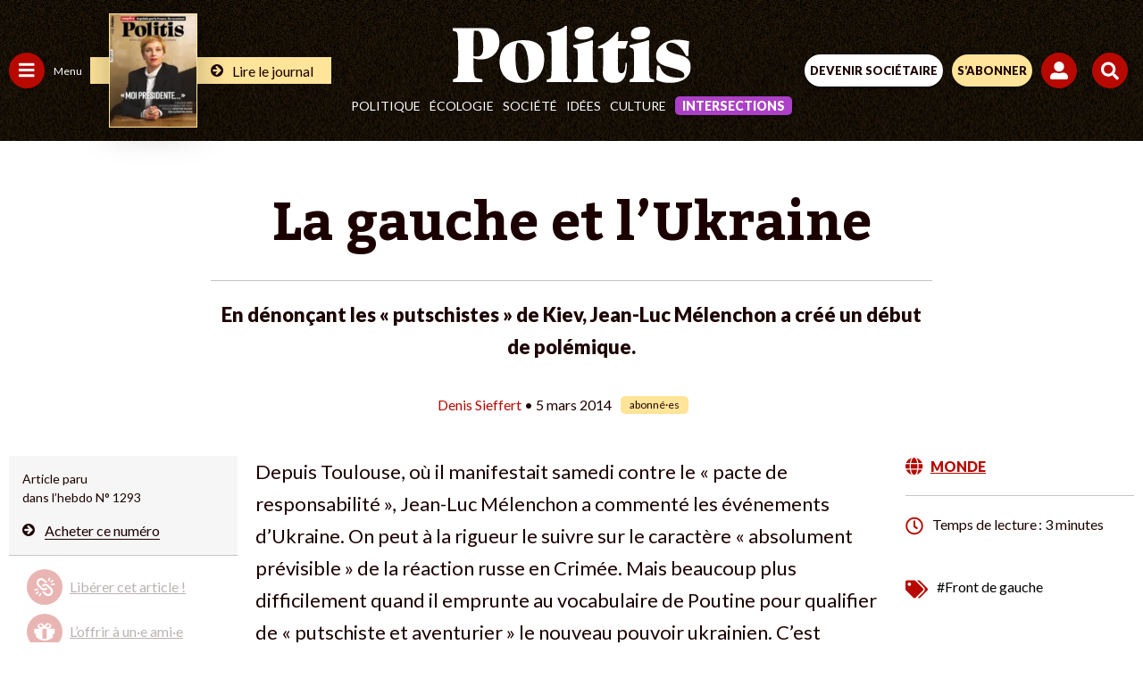

--- FILE ---
content_type: text/html; charset=UTF-8
request_url: https://www.politis.fr/wp-admin/admin-ajax.php
body_size: -118
content:
{"post_id":21837,"counted":false,"storage":[],"type":"post"}

--- FILE ---
content_type: text/html; charset=utf-8
request_url: https://www.google.com/recaptcha/api2/anchor?ar=1&k=6Lc29UojAAAAAKf_vWv63DWdQ_eEsA1ZkZ_Jn-oo&co=aHR0cHM6Ly93d3cucG9saXRpcy5mcjo0NDM.&hl=en&v=N67nZn4AqZkNcbeMu4prBgzg&size=invisible&anchor-ms=20000&execute-ms=30000&cb=fs13ox70wwox
body_size: 48769
content:
<!DOCTYPE HTML><html dir="ltr" lang="en"><head><meta http-equiv="Content-Type" content="text/html; charset=UTF-8">
<meta http-equiv="X-UA-Compatible" content="IE=edge">
<title>reCAPTCHA</title>
<style type="text/css">
/* cyrillic-ext */
@font-face {
  font-family: 'Roboto';
  font-style: normal;
  font-weight: 400;
  font-stretch: 100%;
  src: url(//fonts.gstatic.com/s/roboto/v48/KFO7CnqEu92Fr1ME7kSn66aGLdTylUAMa3GUBHMdazTgWw.woff2) format('woff2');
  unicode-range: U+0460-052F, U+1C80-1C8A, U+20B4, U+2DE0-2DFF, U+A640-A69F, U+FE2E-FE2F;
}
/* cyrillic */
@font-face {
  font-family: 'Roboto';
  font-style: normal;
  font-weight: 400;
  font-stretch: 100%;
  src: url(//fonts.gstatic.com/s/roboto/v48/KFO7CnqEu92Fr1ME7kSn66aGLdTylUAMa3iUBHMdazTgWw.woff2) format('woff2');
  unicode-range: U+0301, U+0400-045F, U+0490-0491, U+04B0-04B1, U+2116;
}
/* greek-ext */
@font-face {
  font-family: 'Roboto';
  font-style: normal;
  font-weight: 400;
  font-stretch: 100%;
  src: url(//fonts.gstatic.com/s/roboto/v48/KFO7CnqEu92Fr1ME7kSn66aGLdTylUAMa3CUBHMdazTgWw.woff2) format('woff2');
  unicode-range: U+1F00-1FFF;
}
/* greek */
@font-face {
  font-family: 'Roboto';
  font-style: normal;
  font-weight: 400;
  font-stretch: 100%;
  src: url(//fonts.gstatic.com/s/roboto/v48/KFO7CnqEu92Fr1ME7kSn66aGLdTylUAMa3-UBHMdazTgWw.woff2) format('woff2');
  unicode-range: U+0370-0377, U+037A-037F, U+0384-038A, U+038C, U+038E-03A1, U+03A3-03FF;
}
/* math */
@font-face {
  font-family: 'Roboto';
  font-style: normal;
  font-weight: 400;
  font-stretch: 100%;
  src: url(//fonts.gstatic.com/s/roboto/v48/KFO7CnqEu92Fr1ME7kSn66aGLdTylUAMawCUBHMdazTgWw.woff2) format('woff2');
  unicode-range: U+0302-0303, U+0305, U+0307-0308, U+0310, U+0312, U+0315, U+031A, U+0326-0327, U+032C, U+032F-0330, U+0332-0333, U+0338, U+033A, U+0346, U+034D, U+0391-03A1, U+03A3-03A9, U+03B1-03C9, U+03D1, U+03D5-03D6, U+03F0-03F1, U+03F4-03F5, U+2016-2017, U+2034-2038, U+203C, U+2040, U+2043, U+2047, U+2050, U+2057, U+205F, U+2070-2071, U+2074-208E, U+2090-209C, U+20D0-20DC, U+20E1, U+20E5-20EF, U+2100-2112, U+2114-2115, U+2117-2121, U+2123-214F, U+2190, U+2192, U+2194-21AE, U+21B0-21E5, U+21F1-21F2, U+21F4-2211, U+2213-2214, U+2216-22FF, U+2308-230B, U+2310, U+2319, U+231C-2321, U+2336-237A, U+237C, U+2395, U+239B-23B7, U+23D0, U+23DC-23E1, U+2474-2475, U+25AF, U+25B3, U+25B7, U+25BD, U+25C1, U+25CA, U+25CC, U+25FB, U+266D-266F, U+27C0-27FF, U+2900-2AFF, U+2B0E-2B11, U+2B30-2B4C, U+2BFE, U+3030, U+FF5B, U+FF5D, U+1D400-1D7FF, U+1EE00-1EEFF;
}
/* symbols */
@font-face {
  font-family: 'Roboto';
  font-style: normal;
  font-weight: 400;
  font-stretch: 100%;
  src: url(//fonts.gstatic.com/s/roboto/v48/KFO7CnqEu92Fr1ME7kSn66aGLdTylUAMaxKUBHMdazTgWw.woff2) format('woff2');
  unicode-range: U+0001-000C, U+000E-001F, U+007F-009F, U+20DD-20E0, U+20E2-20E4, U+2150-218F, U+2190, U+2192, U+2194-2199, U+21AF, U+21E6-21F0, U+21F3, U+2218-2219, U+2299, U+22C4-22C6, U+2300-243F, U+2440-244A, U+2460-24FF, U+25A0-27BF, U+2800-28FF, U+2921-2922, U+2981, U+29BF, U+29EB, U+2B00-2BFF, U+4DC0-4DFF, U+FFF9-FFFB, U+10140-1018E, U+10190-1019C, U+101A0, U+101D0-101FD, U+102E0-102FB, U+10E60-10E7E, U+1D2C0-1D2D3, U+1D2E0-1D37F, U+1F000-1F0FF, U+1F100-1F1AD, U+1F1E6-1F1FF, U+1F30D-1F30F, U+1F315, U+1F31C, U+1F31E, U+1F320-1F32C, U+1F336, U+1F378, U+1F37D, U+1F382, U+1F393-1F39F, U+1F3A7-1F3A8, U+1F3AC-1F3AF, U+1F3C2, U+1F3C4-1F3C6, U+1F3CA-1F3CE, U+1F3D4-1F3E0, U+1F3ED, U+1F3F1-1F3F3, U+1F3F5-1F3F7, U+1F408, U+1F415, U+1F41F, U+1F426, U+1F43F, U+1F441-1F442, U+1F444, U+1F446-1F449, U+1F44C-1F44E, U+1F453, U+1F46A, U+1F47D, U+1F4A3, U+1F4B0, U+1F4B3, U+1F4B9, U+1F4BB, U+1F4BF, U+1F4C8-1F4CB, U+1F4D6, U+1F4DA, U+1F4DF, U+1F4E3-1F4E6, U+1F4EA-1F4ED, U+1F4F7, U+1F4F9-1F4FB, U+1F4FD-1F4FE, U+1F503, U+1F507-1F50B, U+1F50D, U+1F512-1F513, U+1F53E-1F54A, U+1F54F-1F5FA, U+1F610, U+1F650-1F67F, U+1F687, U+1F68D, U+1F691, U+1F694, U+1F698, U+1F6AD, U+1F6B2, U+1F6B9-1F6BA, U+1F6BC, U+1F6C6-1F6CF, U+1F6D3-1F6D7, U+1F6E0-1F6EA, U+1F6F0-1F6F3, U+1F6F7-1F6FC, U+1F700-1F7FF, U+1F800-1F80B, U+1F810-1F847, U+1F850-1F859, U+1F860-1F887, U+1F890-1F8AD, U+1F8B0-1F8BB, U+1F8C0-1F8C1, U+1F900-1F90B, U+1F93B, U+1F946, U+1F984, U+1F996, U+1F9E9, U+1FA00-1FA6F, U+1FA70-1FA7C, U+1FA80-1FA89, U+1FA8F-1FAC6, U+1FACE-1FADC, U+1FADF-1FAE9, U+1FAF0-1FAF8, U+1FB00-1FBFF;
}
/* vietnamese */
@font-face {
  font-family: 'Roboto';
  font-style: normal;
  font-weight: 400;
  font-stretch: 100%;
  src: url(//fonts.gstatic.com/s/roboto/v48/KFO7CnqEu92Fr1ME7kSn66aGLdTylUAMa3OUBHMdazTgWw.woff2) format('woff2');
  unicode-range: U+0102-0103, U+0110-0111, U+0128-0129, U+0168-0169, U+01A0-01A1, U+01AF-01B0, U+0300-0301, U+0303-0304, U+0308-0309, U+0323, U+0329, U+1EA0-1EF9, U+20AB;
}
/* latin-ext */
@font-face {
  font-family: 'Roboto';
  font-style: normal;
  font-weight: 400;
  font-stretch: 100%;
  src: url(//fonts.gstatic.com/s/roboto/v48/KFO7CnqEu92Fr1ME7kSn66aGLdTylUAMa3KUBHMdazTgWw.woff2) format('woff2');
  unicode-range: U+0100-02BA, U+02BD-02C5, U+02C7-02CC, U+02CE-02D7, U+02DD-02FF, U+0304, U+0308, U+0329, U+1D00-1DBF, U+1E00-1E9F, U+1EF2-1EFF, U+2020, U+20A0-20AB, U+20AD-20C0, U+2113, U+2C60-2C7F, U+A720-A7FF;
}
/* latin */
@font-face {
  font-family: 'Roboto';
  font-style: normal;
  font-weight: 400;
  font-stretch: 100%;
  src: url(//fonts.gstatic.com/s/roboto/v48/KFO7CnqEu92Fr1ME7kSn66aGLdTylUAMa3yUBHMdazQ.woff2) format('woff2');
  unicode-range: U+0000-00FF, U+0131, U+0152-0153, U+02BB-02BC, U+02C6, U+02DA, U+02DC, U+0304, U+0308, U+0329, U+2000-206F, U+20AC, U+2122, U+2191, U+2193, U+2212, U+2215, U+FEFF, U+FFFD;
}
/* cyrillic-ext */
@font-face {
  font-family: 'Roboto';
  font-style: normal;
  font-weight: 500;
  font-stretch: 100%;
  src: url(//fonts.gstatic.com/s/roboto/v48/KFO7CnqEu92Fr1ME7kSn66aGLdTylUAMa3GUBHMdazTgWw.woff2) format('woff2');
  unicode-range: U+0460-052F, U+1C80-1C8A, U+20B4, U+2DE0-2DFF, U+A640-A69F, U+FE2E-FE2F;
}
/* cyrillic */
@font-face {
  font-family: 'Roboto';
  font-style: normal;
  font-weight: 500;
  font-stretch: 100%;
  src: url(//fonts.gstatic.com/s/roboto/v48/KFO7CnqEu92Fr1ME7kSn66aGLdTylUAMa3iUBHMdazTgWw.woff2) format('woff2');
  unicode-range: U+0301, U+0400-045F, U+0490-0491, U+04B0-04B1, U+2116;
}
/* greek-ext */
@font-face {
  font-family: 'Roboto';
  font-style: normal;
  font-weight: 500;
  font-stretch: 100%;
  src: url(//fonts.gstatic.com/s/roboto/v48/KFO7CnqEu92Fr1ME7kSn66aGLdTylUAMa3CUBHMdazTgWw.woff2) format('woff2');
  unicode-range: U+1F00-1FFF;
}
/* greek */
@font-face {
  font-family: 'Roboto';
  font-style: normal;
  font-weight: 500;
  font-stretch: 100%;
  src: url(//fonts.gstatic.com/s/roboto/v48/KFO7CnqEu92Fr1ME7kSn66aGLdTylUAMa3-UBHMdazTgWw.woff2) format('woff2');
  unicode-range: U+0370-0377, U+037A-037F, U+0384-038A, U+038C, U+038E-03A1, U+03A3-03FF;
}
/* math */
@font-face {
  font-family: 'Roboto';
  font-style: normal;
  font-weight: 500;
  font-stretch: 100%;
  src: url(//fonts.gstatic.com/s/roboto/v48/KFO7CnqEu92Fr1ME7kSn66aGLdTylUAMawCUBHMdazTgWw.woff2) format('woff2');
  unicode-range: U+0302-0303, U+0305, U+0307-0308, U+0310, U+0312, U+0315, U+031A, U+0326-0327, U+032C, U+032F-0330, U+0332-0333, U+0338, U+033A, U+0346, U+034D, U+0391-03A1, U+03A3-03A9, U+03B1-03C9, U+03D1, U+03D5-03D6, U+03F0-03F1, U+03F4-03F5, U+2016-2017, U+2034-2038, U+203C, U+2040, U+2043, U+2047, U+2050, U+2057, U+205F, U+2070-2071, U+2074-208E, U+2090-209C, U+20D0-20DC, U+20E1, U+20E5-20EF, U+2100-2112, U+2114-2115, U+2117-2121, U+2123-214F, U+2190, U+2192, U+2194-21AE, U+21B0-21E5, U+21F1-21F2, U+21F4-2211, U+2213-2214, U+2216-22FF, U+2308-230B, U+2310, U+2319, U+231C-2321, U+2336-237A, U+237C, U+2395, U+239B-23B7, U+23D0, U+23DC-23E1, U+2474-2475, U+25AF, U+25B3, U+25B7, U+25BD, U+25C1, U+25CA, U+25CC, U+25FB, U+266D-266F, U+27C0-27FF, U+2900-2AFF, U+2B0E-2B11, U+2B30-2B4C, U+2BFE, U+3030, U+FF5B, U+FF5D, U+1D400-1D7FF, U+1EE00-1EEFF;
}
/* symbols */
@font-face {
  font-family: 'Roboto';
  font-style: normal;
  font-weight: 500;
  font-stretch: 100%;
  src: url(//fonts.gstatic.com/s/roboto/v48/KFO7CnqEu92Fr1ME7kSn66aGLdTylUAMaxKUBHMdazTgWw.woff2) format('woff2');
  unicode-range: U+0001-000C, U+000E-001F, U+007F-009F, U+20DD-20E0, U+20E2-20E4, U+2150-218F, U+2190, U+2192, U+2194-2199, U+21AF, U+21E6-21F0, U+21F3, U+2218-2219, U+2299, U+22C4-22C6, U+2300-243F, U+2440-244A, U+2460-24FF, U+25A0-27BF, U+2800-28FF, U+2921-2922, U+2981, U+29BF, U+29EB, U+2B00-2BFF, U+4DC0-4DFF, U+FFF9-FFFB, U+10140-1018E, U+10190-1019C, U+101A0, U+101D0-101FD, U+102E0-102FB, U+10E60-10E7E, U+1D2C0-1D2D3, U+1D2E0-1D37F, U+1F000-1F0FF, U+1F100-1F1AD, U+1F1E6-1F1FF, U+1F30D-1F30F, U+1F315, U+1F31C, U+1F31E, U+1F320-1F32C, U+1F336, U+1F378, U+1F37D, U+1F382, U+1F393-1F39F, U+1F3A7-1F3A8, U+1F3AC-1F3AF, U+1F3C2, U+1F3C4-1F3C6, U+1F3CA-1F3CE, U+1F3D4-1F3E0, U+1F3ED, U+1F3F1-1F3F3, U+1F3F5-1F3F7, U+1F408, U+1F415, U+1F41F, U+1F426, U+1F43F, U+1F441-1F442, U+1F444, U+1F446-1F449, U+1F44C-1F44E, U+1F453, U+1F46A, U+1F47D, U+1F4A3, U+1F4B0, U+1F4B3, U+1F4B9, U+1F4BB, U+1F4BF, U+1F4C8-1F4CB, U+1F4D6, U+1F4DA, U+1F4DF, U+1F4E3-1F4E6, U+1F4EA-1F4ED, U+1F4F7, U+1F4F9-1F4FB, U+1F4FD-1F4FE, U+1F503, U+1F507-1F50B, U+1F50D, U+1F512-1F513, U+1F53E-1F54A, U+1F54F-1F5FA, U+1F610, U+1F650-1F67F, U+1F687, U+1F68D, U+1F691, U+1F694, U+1F698, U+1F6AD, U+1F6B2, U+1F6B9-1F6BA, U+1F6BC, U+1F6C6-1F6CF, U+1F6D3-1F6D7, U+1F6E0-1F6EA, U+1F6F0-1F6F3, U+1F6F7-1F6FC, U+1F700-1F7FF, U+1F800-1F80B, U+1F810-1F847, U+1F850-1F859, U+1F860-1F887, U+1F890-1F8AD, U+1F8B0-1F8BB, U+1F8C0-1F8C1, U+1F900-1F90B, U+1F93B, U+1F946, U+1F984, U+1F996, U+1F9E9, U+1FA00-1FA6F, U+1FA70-1FA7C, U+1FA80-1FA89, U+1FA8F-1FAC6, U+1FACE-1FADC, U+1FADF-1FAE9, U+1FAF0-1FAF8, U+1FB00-1FBFF;
}
/* vietnamese */
@font-face {
  font-family: 'Roboto';
  font-style: normal;
  font-weight: 500;
  font-stretch: 100%;
  src: url(//fonts.gstatic.com/s/roboto/v48/KFO7CnqEu92Fr1ME7kSn66aGLdTylUAMa3OUBHMdazTgWw.woff2) format('woff2');
  unicode-range: U+0102-0103, U+0110-0111, U+0128-0129, U+0168-0169, U+01A0-01A1, U+01AF-01B0, U+0300-0301, U+0303-0304, U+0308-0309, U+0323, U+0329, U+1EA0-1EF9, U+20AB;
}
/* latin-ext */
@font-face {
  font-family: 'Roboto';
  font-style: normal;
  font-weight: 500;
  font-stretch: 100%;
  src: url(//fonts.gstatic.com/s/roboto/v48/KFO7CnqEu92Fr1ME7kSn66aGLdTylUAMa3KUBHMdazTgWw.woff2) format('woff2');
  unicode-range: U+0100-02BA, U+02BD-02C5, U+02C7-02CC, U+02CE-02D7, U+02DD-02FF, U+0304, U+0308, U+0329, U+1D00-1DBF, U+1E00-1E9F, U+1EF2-1EFF, U+2020, U+20A0-20AB, U+20AD-20C0, U+2113, U+2C60-2C7F, U+A720-A7FF;
}
/* latin */
@font-face {
  font-family: 'Roboto';
  font-style: normal;
  font-weight: 500;
  font-stretch: 100%;
  src: url(//fonts.gstatic.com/s/roboto/v48/KFO7CnqEu92Fr1ME7kSn66aGLdTylUAMa3yUBHMdazQ.woff2) format('woff2');
  unicode-range: U+0000-00FF, U+0131, U+0152-0153, U+02BB-02BC, U+02C6, U+02DA, U+02DC, U+0304, U+0308, U+0329, U+2000-206F, U+20AC, U+2122, U+2191, U+2193, U+2212, U+2215, U+FEFF, U+FFFD;
}
/* cyrillic-ext */
@font-face {
  font-family: 'Roboto';
  font-style: normal;
  font-weight: 900;
  font-stretch: 100%;
  src: url(//fonts.gstatic.com/s/roboto/v48/KFO7CnqEu92Fr1ME7kSn66aGLdTylUAMa3GUBHMdazTgWw.woff2) format('woff2');
  unicode-range: U+0460-052F, U+1C80-1C8A, U+20B4, U+2DE0-2DFF, U+A640-A69F, U+FE2E-FE2F;
}
/* cyrillic */
@font-face {
  font-family: 'Roboto';
  font-style: normal;
  font-weight: 900;
  font-stretch: 100%;
  src: url(//fonts.gstatic.com/s/roboto/v48/KFO7CnqEu92Fr1ME7kSn66aGLdTylUAMa3iUBHMdazTgWw.woff2) format('woff2');
  unicode-range: U+0301, U+0400-045F, U+0490-0491, U+04B0-04B1, U+2116;
}
/* greek-ext */
@font-face {
  font-family: 'Roboto';
  font-style: normal;
  font-weight: 900;
  font-stretch: 100%;
  src: url(//fonts.gstatic.com/s/roboto/v48/KFO7CnqEu92Fr1ME7kSn66aGLdTylUAMa3CUBHMdazTgWw.woff2) format('woff2');
  unicode-range: U+1F00-1FFF;
}
/* greek */
@font-face {
  font-family: 'Roboto';
  font-style: normal;
  font-weight: 900;
  font-stretch: 100%;
  src: url(//fonts.gstatic.com/s/roboto/v48/KFO7CnqEu92Fr1ME7kSn66aGLdTylUAMa3-UBHMdazTgWw.woff2) format('woff2');
  unicode-range: U+0370-0377, U+037A-037F, U+0384-038A, U+038C, U+038E-03A1, U+03A3-03FF;
}
/* math */
@font-face {
  font-family: 'Roboto';
  font-style: normal;
  font-weight: 900;
  font-stretch: 100%;
  src: url(//fonts.gstatic.com/s/roboto/v48/KFO7CnqEu92Fr1ME7kSn66aGLdTylUAMawCUBHMdazTgWw.woff2) format('woff2');
  unicode-range: U+0302-0303, U+0305, U+0307-0308, U+0310, U+0312, U+0315, U+031A, U+0326-0327, U+032C, U+032F-0330, U+0332-0333, U+0338, U+033A, U+0346, U+034D, U+0391-03A1, U+03A3-03A9, U+03B1-03C9, U+03D1, U+03D5-03D6, U+03F0-03F1, U+03F4-03F5, U+2016-2017, U+2034-2038, U+203C, U+2040, U+2043, U+2047, U+2050, U+2057, U+205F, U+2070-2071, U+2074-208E, U+2090-209C, U+20D0-20DC, U+20E1, U+20E5-20EF, U+2100-2112, U+2114-2115, U+2117-2121, U+2123-214F, U+2190, U+2192, U+2194-21AE, U+21B0-21E5, U+21F1-21F2, U+21F4-2211, U+2213-2214, U+2216-22FF, U+2308-230B, U+2310, U+2319, U+231C-2321, U+2336-237A, U+237C, U+2395, U+239B-23B7, U+23D0, U+23DC-23E1, U+2474-2475, U+25AF, U+25B3, U+25B7, U+25BD, U+25C1, U+25CA, U+25CC, U+25FB, U+266D-266F, U+27C0-27FF, U+2900-2AFF, U+2B0E-2B11, U+2B30-2B4C, U+2BFE, U+3030, U+FF5B, U+FF5D, U+1D400-1D7FF, U+1EE00-1EEFF;
}
/* symbols */
@font-face {
  font-family: 'Roboto';
  font-style: normal;
  font-weight: 900;
  font-stretch: 100%;
  src: url(//fonts.gstatic.com/s/roboto/v48/KFO7CnqEu92Fr1ME7kSn66aGLdTylUAMaxKUBHMdazTgWw.woff2) format('woff2');
  unicode-range: U+0001-000C, U+000E-001F, U+007F-009F, U+20DD-20E0, U+20E2-20E4, U+2150-218F, U+2190, U+2192, U+2194-2199, U+21AF, U+21E6-21F0, U+21F3, U+2218-2219, U+2299, U+22C4-22C6, U+2300-243F, U+2440-244A, U+2460-24FF, U+25A0-27BF, U+2800-28FF, U+2921-2922, U+2981, U+29BF, U+29EB, U+2B00-2BFF, U+4DC0-4DFF, U+FFF9-FFFB, U+10140-1018E, U+10190-1019C, U+101A0, U+101D0-101FD, U+102E0-102FB, U+10E60-10E7E, U+1D2C0-1D2D3, U+1D2E0-1D37F, U+1F000-1F0FF, U+1F100-1F1AD, U+1F1E6-1F1FF, U+1F30D-1F30F, U+1F315, U+1F31C, U+1F31E, U+1F320-1F32C, U+1F336, U+1F378, U+1F37D, U+1F382, U+1F393-1F39F, U+1F3A7-1F3A8, U+1F3AC-1F3AF, U+1F3C2, U+1F3C4-1F3C6, U+1F3CA-1F3CE, U+1F3D4-1F3E0, U+1F3ED, U+1F3F1-1F3F3, U+1F3F5-1F3F7, U+1F408, U+1F415, U+1F41F, U+1F426, U+1F43F, U+1F441-1F442, U+1F444, U+1F446-1F449, U+1F44C-1F44E, U+1F453, U+1F46A, U+1F47D, U+1F4A3, U+1F4B0, U+1F4B3, U+1F4B9, U+1F4BB, U+1F4BF, U+1F4C8-1F4CB, U+1F4D6, U+1F4DA, U+1F4DF, U+1F4E3-1F4E6, U+1F4EA-1F4ED, U+1F4F7, U+1F4F9-1F4FB, U+1F4FD-1F4FE, U+1F503, U+1F507-1F50B, U+1F50D, U+1F512-1F513, U+1F53E-1F54A, U+1F54F-1F5FA, U+1F610, U+1F650-1F67F, U+1F687, U+1F68D, U+1F691, U+1F694, U+1F698, U+1F6AD, U+1F6B2, U+1F6B9-1F6BA, U+1F6BC, U+1F6C6-1F6CF, U+1F6D3-1F6D7, U+1F6E0-1F6EA, U+1F6F0-1F6F3, U+1F6F7-1F6FC, U+1F700-1F7FF, U+1F800-1F80B, U+1F810-1F847, U+1F850-1F859, U+1F860-1F887, U+1F890-1F8AD, U+1F8B0-1F8BB, U+1F8C0-1F8C1, U+1F900-1F90B, U+1F93B, U+1F946, U+1F984, U+1F996, U+1F9E9, U+1FA00-1FA6F, U+1FA70-1FA7C, U+1FA80-1FA89, U+1FA8F-1FAC6, U+1FACE-1FADC, U+1FADF-1FAE9, U+1FAF0-1FAF8, U+1FB00-1FBFF;
}
/* vietnamese */
@font-face {
  font-family: 'Roboto';
  font-style: normal;
  font-weight: 900;
  font-stretch: 100%;
  src: url(//fonts.gstatic.com/s/roboto/v48/KFO7CnqEu92Fr1ME7kSn66aGLdTylUAMa3OUBHMdazTgWw.woff2) format('woff2');
  unicode-range: U+0102-0103, U+0110-0111, U+0128-0129, U+0168-0169, U+01A0-01A1, U+01AF-01B0, U+0300-0301, U+0303-0304, U+0308-0309, U+0323, U+0329, U+1EA0-1EF9, U+20AB;
}
/* latin-ext */
@font-face {
  font-family: 'Roboto';
  font-style: normal;
  font-weight: 900;
  font-stretch: 100%;
  src: url(//fonts.gstatic.com/s/roboto/v48/KFO7CnqEu92Fr1ME7kSn66aGLdTylUAMa3KUBHMdazTgWw.woff2) format('woff2');
  unicode-range: U+0100-02BA, U+02BD-02C5, U+02C7-02CC, U+02CE-02D7, U+02DD-02FF, U+0304, U+0308, U+0329, U+1D00-1DBF, U+1E00-1E9F, U+1EF2-1EFF, U+2020, U+20A0-20AB, U+20AD-20C0, U+2113, U+2C60-2C7F, U+A720-A7FF;
}
/* latin */
@font-face {
  font-family: 'Roboto';
  font-style: normal;
  font-weight: 900;
  font-stretch: 100%;
  src: url(//fonts.gstatic.com/s/roboto/v48/KFO7CnqEu92Fr1ME7kSn66aGLdTylUAMa3yUBHMdazQ.woff2) format('woff2');
  unicode-range: U+0000-00FF, U+0131, U+0152-0153, U+02BB-02BC, U+02C6, U+02DA, U+02DC, U+0304, U+0308, U+0329, U+2000-206F, U+20AC, U+2122, U+2191, U+2193, U+2212, U+2215, U+FEFF, U+FFFD;
}

</style>
<link rel="stylesheet" type="text/css" href="https://www.gstatic.com/recaptcha/releases/N67nZn4AqZkNcbeMu4prBgzg/styles__ltr.css">
<script nonce="eavosEKY3ZbKvy-ra3NAvQ" type="text/javascript">window['__recaptcha_api'] = 'https://www.google.com/recaptcha/api2/';</script>
<script type="text/javascript" src="https://www.gstatic.com/recaptcha/releases/N67nZn4AqZkNcbeMu4prBgzg/recaptcha__en.js" nonce="eavosEKY3ZbKvy-ra3NAvQ">
      
    </script></head>
<body><div id="rc-anchor-alert" class="rc-anchor-alert"></div>
<input type="hidden" id="recaptcha-token" value="[base64]">
<script type="text/javascript" nonce="eavosEKY3ZbKvy-ra3NAvQ">
      recaptcha.anchor.Main.init("[\x22ainput\x22,[\x22bgdata\x22,\x22\x22,\[base64]/[base64]/[base64]/bmV3IHJbeF0oY1swXSk6RT09Mj9uZXcgclt4XShjWzBdLGNbMV0pOkU9PTM/bmV3IHJbeF0oY1swXSxjWzFdLGNbMl0pOkU9PTQ/[base64]/[base64]/[base64]/[base64]/[base64]/[base64]/[base64]/[base64]\x22,\[base64]\\u003d\x22,\x22bkpRw7bDrsKkb0ErS8OZwqYSw7wFw4QsOC5FYCMQAcKGQMOXwrrDmsK5wo/Cu1zDu8OHFcKfEcKhEcKew5zDmcKcw7bCry7CmQUfJV9QRE/DlMOIQcOjIsKyJMKgwoMbMHxScWnCmw/Clm5MwozDvVR+dMKtwoXDl8KiwpBvw4VnwojDhcKLwrTCocO3L8Kdw53DusOKwr45aCjCnsKlw6PCv8OSD3bDqcOTwqfDtMKQLT/DmQIswqRRIsKswp7DpTxLw4YJRsOsV1A6TEp2wpTDlEgtE8OHYMK3OGAHeXpFCcOWw7DCjMKGS8KWKSNRH3HChhgIfA/CvcKDwoHCrGzDqHHDlMOuwqTCpSzDvwLCrsOyL8KqMMKnwrzCt8OqGMKqesOQw7/[base64]/Cp8KpFsONGsKDwprCvcK2w7xjw4TCncKPw4FsdcKJd8OhJcOLw6TCn07CpMO7NCzDoVHCqlw2wqjCjMKkKMOTwpUzwrk0IlYtwqoFBcKtw6QNNU0pwoEgwonDjVjCn8KsLnwSw6LCqSpmLMO+wr/DusOkwqrCpHDDisKlXDh6wp3DjWBHBsOqwopLwovCo8O8w65Iw5dhwpDClVRDVh/CicOiCxhUw63ChMKKPxRDwprCrGbCrjoePBrCoWwyAy7CvWXCtilOElDCkMO8w7zCly7CuGUxP8Omw5MeC8OEwocjw7fCgMOQPQ9Dwq7Cl2vCnxrDrnrCjwsaT8ONOMO6wqU6w4jDuwBowqTCicKOw4bCvg/[base64]/Cw3CucKOZsOGQyxmwpXDsMKZwo/DvsKXw63DlcK1w4lSwqvCtcOFdsOsKsO+w5tMwrM5wrM2EGXDn8OKd8Ogw6ksw71iwqI9NSV/w5Baw6NfNsKKL3N7wpvDisOZw7PDucKWQyLDrgDDghnDsWXCoMKFHMOWGx7DlcKdLsKpw5x6PgTDhXDDiBfCmzwDwqjCkA4ewo3CjcKrwodhwo5vBEzDqMK7wrUbQlQEW8O/wp7DusK7DMKQMcKywpgRGMOyw7TDnMK0Eipcw6DClQkdWSh4w4jCscOtSsOoXy/Cpm1jwqoVMGfCtMO/w41aQhRnTsOnwqIlTsK9fcKtwrdQw7ZjfxHCilxzwoPCq8KwMFZ6wqkSwoccYcKTw5vCsFPDp8OOScOUw5/CiwlPahfDscODwpzCnELDhkIpw5FkFU/Cn8Odw4ktEMObBMKCKgZgw4zDnn89w4ABVijDj8OZXl58woNhw7DCp8O1w6M7wovCh8OZZsKsw7Y4fiJMLmdsXsO2FcOSwqkzwr8/[base64]/Dni/Dq3MXTWTCtcO5A3srw6PDuMKTwp0aw77CkMOpw7DCkVtPSEc9wqY4wpDCkBwow5E1w4kTwqvDlMOLXMKaUMOFwpLDsMK2wpnCuVpEw43CjsO1exgHEcKjCiDDpxHCpSjCisKmUsKpw4fDr8OXf3PCjMKNw5ktBcKVw6XDr3bCn8KCDlzDlEHCgwfDmU/Dn8Osw6d4w5DCjgzCn2Ejwrwpw4h2AMKjQMOsw5tewoRcwpPCv13Dl289w5jDlQzCvGnDuDYqwp/Dt8KVw5xXeRLDlyjCjsO4w48Vw5vDt8K7wp7CuW3ChcOywpTDh8ODw5AqJDDCpVXDpig7PGnDinkJw5cXw6DCglHCt0rCn8KhwqbCmQ4Sw4vCl8KQwp0XVMOTwphqCWLDtW0KQ8Kbw5gbw5/Ch8OfwpzDiMODCgzDg8KEwo3CpjHDpsKJBcKpw63CvMK7wrfCjDsaPcKTTnxYw7F2wohawrQcw6VGw5jDvk4iGsOQwpRew6BeNVUFwrnDtjXDiMKFwojClRXDu8OUw6/[base64]/CgiDCq8OjacODYHvDu1t3K8OTwr0Tw73DhsOPBlVCG2ZuwpJDwp4LOsKYw4cywqvDhHhYwoPDjQhPwqfCuyV8ZMOIw77DlcKNw6HDlxpTQWTCp8OZXBpVf8KfDT7CklPCnMKmb2bCgx4ZY3zDkybCmMOxw6LDhcKHDFPCjwA9wpDDtQM6wp/CsMKNwoBMwo7DlQteeT7DjsO0wrRtFMOKw7HDonzDvcKBWjTClRZkwonCqMOmwqM/w4VHOsK9BjxXWMKvw7gqeMOJF8OfwrjCssK0w7nCoxJgAMKjV8K7dhfCqUp1wqcww5UnesOfw6HCmQzDuT8pccKcFsO/wpgoSm4TAg8Sf8KiwoTCpjnDnMKIwpPConNYegMKGh4iwqdQw5nDpXMqwpHDoxvDtW7Dp8KeWcOYT8Krw71PSRjCn8KpEFfDhMO+wqvDkRPDnGIVwqrCpDoIwp/CvSvDlcOVw7xNwpHDl8O9w49FwodSwpRUw7IvEMK0F8KHKU7DucK+NFsOZ8Kpw6MEw5bDo1vCnh8nw6HCgMO7wpJ7BMOjB0jDs8K3FcONXiLCiEfDpMOEWX0wDCjDlcKEXU/CncKHw7nDlDHDoD7DnsKcw6szbi4kMMOpSXNzw58ew5xjCsKTw6diCljDm8OCw7/Cr8KFX8O5wohWUjjCiE3Cg8KOYcOew5/ChMKMwpPCu8OqwrXClmBFwrsfZEvCngcUWEzDnjbCksKqw4LDi08Ewqk0w7s7wplXa8KkR8ONNyfDjcOyw49MEG8YXMKeIy4xUMKLw5hCaMOAJMObasOlTyzCnXhyPsOIw4t5w5LCicOpw6/DusOQfD02woB/E8OXwprDjsKXLMKkAMKpw71gw59ywoPDpkPCpsK3EFA5dX3DvjvCk3N/cn5neCfDggnDqk3DkMOZBykEdsK0wqbDpUrDjRzDo8KXwqjCt8Ovwrpyw7t6K1/Do3/CgTzDjgbDhQ/CmsOfNsK6esKWw57CtUY2UCLCtMOcwrtWw49eYB/Cnxg6HgBWwpxqJwMYwolkw7PCk8OywqtMP8K4wrUaUB57KQnDqsKOPcKSXMOZWzRLwrVYNsKVW2dDwpU7w4saw4rDvsOUwoEMUwLDoMKIw7zDlhhGGlNBMMKYPXvCo8Ofwqp1R8KidGo8EsONcsODw5k+BzwWVsOOY0TDsQDCgMKyw4LCkMObfcOtwoIrw5TDusKVAX/CscK1K8O0UCJwCcO8DHfCgBkbw6/[base64]/DhXIzWVLDusKYGsOnwoYBGkk8DMOhSsK1w64aaMKRw5jChUBwPhHCv0IIw6wNw7LDkAnDggVyw4ZXwqfCrFjCrMKBScOewoXCi25gwpvDsRRKcsKnfmI7w6hKw7Qrw515wps2aMOjAMOiVcOETcOkNMOEw6/DsRDDok7CtMOawrfCuMKbLEbDrBtfwrXChsONw6rCksKvLGZYw4Rfw6zDuS4IKcO6w67Cjj8Uwr5Sw4RwacO1wqPDsEgKUkdrbcKFBcOMw7IkWMOcc2/DgsKmE8O9M8OPwpMiTcOKYMKAwoBrUh/DpwXDuAciw6EyQ0jDg8KTecKCwqoLScKAeMKTGnrCrcOjZMKNw4HChcKTfGd1wrtLwovDqXNQwrbDn0FKwq/CpsOnISRJMA4nbMOqHkvCtBtBfjVsPxDDgCzCucOLL3IBw6o0HcOpAcKqX8O1wqZpwrzDgnljPAjCnC1ZXxVUw7gRR2/CjsOnCETCtjxzwoVsJgQLwpDDiMOiw57Dj8Oww61vwo/CiztCwoHCjMOBw6zCjsO9TA9eA8KweDzCg8K5O8OnOi3Cl3MDw5/CkMKNw6XCksKTwo8TUsKdMR/DicONw69vw43Dhx3DqsOtaMOvA8KaccKiURhQw79uK8ONK3PDtsOwZRrCklrDghYbQsOCw6ggwrZ/wqR6w7NMwodyw5x0NEp2w51Mw5BQH0jDqcKHDcKqacKtF8KwZsOMTWbDhCocwpZgTAfCk8ONMn8WasKoVz7CisOkcMOqwpfDmMKlXDfCmsO8JTvCoMO8wrLCpMO7w7UEc8KSw7UtEijDmiLCv0jDucOTZMKfCcO/U3J+wrTDkD5TwozCpxJIfMKZw4BvAicgw5vDsMOsB8OpMU4vLFfDtMKywotpw7rDpnnCqGnClwLDp05bwo7Di8O/w5sCIMOcw6HCqMK8w4UXU8KWwq3CncKjRMKITsK+w45bBngbwp/DmhvDj8OwUsKCw6UzwpF5JsOUSMOmwpM7w7wKSDLDpxNow73CkAFUw7gHIQHDm8KSw4zCmmzCqDk2RcOeXWbChsOFwofCoMOUwqjCg3BPNcKUwpIJcVbCisOGwokXEkwMw5nCncKuO8OQw5l4VgXDs8KSwqg/w4xjcMKEw7nDvcOnw6LDo8O5TyDCpCMPSWPDjUoPFQ44VcOzw4cdfcKgccKNZMOOw6UiFMOHwoIba8KRT8KDIlN5wpTDssK+KsO6eAczeMO/ecONworClykka1Vqw6UAw5TDksOjw7V6B8OmF8Oxw5Qbw6bCqsOpwp98SsOXW8OAGVLDvMKqw68cwqpNL3pfb8K/w6QYwowpwoNWe8OywpEWwooYbMOZJcK0w5FFwoDDtXPCgcKowo7DmsOwL0k5WcOUQQ/Cn8KMwppuwr/CtsONF8KewoDCt8OLwoomW8KswpYjSR/DjDQHZ8Ojw4rDp8Ogw6M2Rl/Dkg7Dv8O4cnfDrhtyYcKrLGDDgsOZDsOtH8OowrF9PsOuw5fCqMO7wrfDlwNnAAfCvgU6w7o2woJaW8KcwrnDssO0wr4ww5fCvRoAw4XChcO4wp/[base64]/[base64]/DvcK2wqFBEMKLwqLDoC9Jd8Kkw4XDqELCoBUBw5UZwpIyAMKnVWJ3wqPDjMOSV15Bw64Qw5DDiSpew4fCvwoFLwrDqDYkYcOqw4LDln04VcOifRN4EMOIbSdXw7vDkMK5IgjCmMODwqHDiVNVwqTDjMOFw5Q5w4rCocOTNcOZOjNQwrHDqH3DoFxpwrbCnUo/wo3DvcKiX2w0DsKyOBtBWEzDhMKcIsKMwpXDiMKmbAgwwp8/C8KPTcO0UsOvAcO8NcOGwqPCssOwAWPCpDkLw67CmMKmZsOXw7hew4LCs8O3BT1oVcOWw5rCqsOVWAkyc8OWwqxgw7rDlUTCgcOowodeUcKvSsK6HsKDwpzCj8O7GE9vw5Euw4QEwp7CqHrCrcKDDMOJw6DDkjgjwpB6wqdpwpwBwozDvADCvG3CvywMwr/Cr8Oxw5rDn1zCiMKmwqfDhXrDjjnCvQzCkcO1XVTDk0HDp8OuwpbDhMKLMMKpGcO7DcOdQ8Otw4rCicOQwqbClUc4NToDE2FCb8OaHcOjw7LDj8O+woRBwrTDnkAwJ8K+Ry1VD8OVVG5qw70vwrMPasKLXsO5WsOEcsO/HsO4wo4CeHPDkMOfw7E8Q8O1woxrw7HDjX/CtMOOwpbCksKvw7DDlsOvw6dJwp9XY8KtwopMbSPDtMOBPsKqwoIIwrvDt37CjsKtwpbCoiPCqsKoVxY7w4HDlxADbx5SeBoQcDR4w5nDj0NtNsOjRMK4CD8ZVcKsw7zDnxZvWG/CkSVdRV0ND2DDvl7DqRPClCbChsK6I8OkRcKsH8KHDcOvakgDMDw9I8OlDVo6w6XCssOsYsKFw7lBw78hw4PDpMOhwp4qwrDDiGbDmMOSH8K3woRfCAgtESvCuygqXA3DhiDCn30kwqcWw53CsxASVsOMNsOUWMKkw6vDl0tmN2/Ck8OTwrcfw5QAwpHCqcKywppmVXtsDsKsdMKSw7tmwp1Gwr8qEcOxwoR3w7BawqUKw77DrcOhDsONcVRgw63CqcKsJcK1OS7DtsK/wrrDlsKmw6cgcMKjw4nDvSjDocOqw5rDisO9G8ObwprCvMOgPMKTwp7DkcOGWcOEwplvL8KqwrDDnsKuW8KBVsOLJnDDmWMcwo1Sw4vCn8ObEcKrw4/Cqgpbw6vDocKHwqgTO2nCosO2YsKGwqfCp3LCgiQ/[base64]/HisiGcKMAy/CvMOZwoFew6BFwqEdwrPDq8Oqe8KPw67ChMK/wqkMcmTDicKww5fCqsKLAx5tw4bDlMKUDnHCrMO9wobDicOrw4PChMOswocwwpnCkMOIQcONZcOCNibDu3XCisKJbizCscOIwqjDscOLHVIRG0cbw7llwrtKw4Bjw4hKFm/Ch3HClB/CsWBpe8KFDwATwoslwpHDvRrCscOqwohdSsKlYSrDmAXCssKaSVLCnG/CrBAhR8OTenAoW3HCi8Oww6kvwoAqfcOfw5vCv0fDisOFw4Uqw7vDrEbDtlMfaxTCrnMFV8KbGcKTCcOpWsOiGsOnam/Cp8K9M8OOwoLDsMKCd8Oww4ozBC7DoDXDrnvCisOcw6UKNwvChGrDnxxRw48Hw5VHwrRUUEZ4wo8fDcOYw5Zbw7dSHFTCn8Oaw4HDuMOzwr0aUwPDmE4PG8O2Z8OBw5UWwq3CpcObM8KCw6TDq3vDuTrCoUnCvBbDr8KVVXrDgxJJG3nCm8K0wpjDrsKow7/CncO8worDuRkYdilUwovDqCdDSnUFA1osbMOFwqzCjS8Awp7DqQhCw4Z3ScK3HsORwqfClcOBRxvDg8OmFFFewpbDrcOFfXsdwpFcfcKpwojCt8ODw6Q9w7Vfw5DCn8OJGsOzLnkbNsOaw6QJwq/ClcK5T8ONwrLDpUjDrsKGFsKiQcKiwq9ww5jDjRd6w4jCjMOxw5fDgkTCjMOMQMKPLTNhFjVJWR5sw4ttXcKKIMOsw5bCqcOCw67DhSbDnsK+SEDCoETCnMOOwpQ3NzEhw758w7Blwo7CpMObw6DCuMOLW8ObUEgew5dTwqERwodOw6rDr8KELiLCvsKWPWHChxLCsA/Dn8Odw6HCtsO/QMOxQcO2w7NqN8KOLcK2w7UBRnTDrGLDlMOdw5LDg1YAZcKUw4UcRVQjTxoVwqzDqE/Cin9zKULCuQHCmcKIwpvChsODw77CqztJw4HDknfDl8OKw6bDlmV/w714FsO1w7nDlEF1wrfCt8Kcw4Irw4TCvS3Cp1zCsknCpcOBwp3DjjrDiMKWUcO+WSjCscOsHsKHCmQLcMKwJMKWw4/[base64]/[base64]/CvsKgJAcTwoHDj8KAGsOBw5jCtRQCA8KtesKGw5XCiXoEfCvDlSYXOcKtCcKgwr5jA0HDl8OTOCUyAyBZHydrP8K2N3vDkGzDhwcfw4XDtHIvw5VvwpXChH/Dmy5zDTrDvcO+XGbDrnYYwp3DoxfCr8OmesKOGz9/w5DDvELCt05awqDCusOUL8OvKsOmwqDDmsOZcGR4MF/CicOpBjTDrcODKsKHVsKfXi7CpHhRwp/DnwfCt0nDpDYywqXDjsK8wrbDo0QSYsOMw7A9AycYwol1w6oqHcOGw7Mww4kqKHdzwrZ/e8K5w6LDvcKAw40SdsO8w43DoMOmwrAtPTPCgMKla8K/MQLDhThbw7XDrQ/DoFVcw5bDlsKeFMKJLBvCq8KVwo8CAMODw4HDiw4Uw7Q4LcKTEcOOw5jDu8KFL8KYwrMDV8OvGMKaIDdVw5XCvk/DqWfDti3DmyDCvn9oVlIsZEpNwojDqsO6wpldesOjPMKLw4vCgmnCt8KKwoUTM8KHeGlRw48Nw4YmBcKvBjEtwrBxUMKSFMOJaCvDn3whTMKyHljDmWp3DcOXN8OywqpIScO4UsO4RsO/w68LSzZJYhTCkGrCs2jCukNtUEbDt8KKwqfDnsODMAjCiQfCsMOHwrbDgDrDm8Ozw7tmeh/CtHxGFFLCjsKkaUBYw5zCt8KIeBIyT8KSE0rDvcKLH2PCr8K0wqlIM2ZEIMO1PcKRTBBpKVDDs0fCmTg6w4fDksKTwoMXTgzCq1FFM8OMwpnDrALDukPDmcKiYMKOw6kXDsKTZC5rw6BwJcO0KAFswqjDv2orYWdDwq7DkUw7wrFhw6IcYQYMSMO/w7Rjw5xMDcKtw4IUD8KSB8KmMQfDqsOFZD5IwqPCqcOVekUuFjDCs8OPw65nBxwIw5odwpLCncO8V8K6w7Vow7vCknPCksKywqrDp8OgXMKdX8Ogw4rDh8KjTcKbT8KQwqzChhzDhWfCi25IHSXDhcOkwq/[base64]/DhVPCg29Vax7Cl8Ovw73Djg1YZXxMEsKHwqMjw69Mw6TDi2A1PAfCkx7DrcKJWgnDtsOnw6cJwostwrIDw5pxQsKHNzBnV8K/wqzCnWxBw7rDosO4w6J2f8KZe8KUw4RLwrPCrC7CkcK1woPCnsOewpJgw5zDqMKxTAZuw4nDhcK/[base64]/DiEsRGMO/LG8bw5Etwp92QxrDpTRDwqhFw6DCusKpwpjDhFIsHcOvw7rCnMKZBsK8IMO3w6Q0wqvCo8OQOcOmbcO2N8OGcz7CkElKw7jDmcO9w5PDrgHCqcOuw4pUClTDhn1iw6BjOUrCvCPDusO0Ak9pVsKIMMKPw4jDj2hEw5jDhB7DhwTDoMO6wo0/cELDq8KJbRV1wrk4wrsDw7jClcKDCB5LwpDCm8KYwqoxdHrDrcOXw5HCqkZvw4PDlMKxIThkesOkM8Kxw4TDkm3DscOTwp/CsMKDGMOtQ8OhDcOOw6TDuGDDjFdww4jCh39MJhNwwoctcWEFwrHCiFTDmcKHDcKVW8KPasOrwonCuMKjaMOTwr/CvsOOQMOIw6/DuMKnGCfDgw3Dn3nCjTZIeAc0wrPDsDHClMOxw7/Cv8OHwoVNEcKPwppIEA5fwptrw7RRwqfDlXg0wpfCiTkVGMK9wrrCtcKac3zCvMOmasOmOcK8KDsNQEjDtcKRecKCwqxdw4TCiCFVwrsVw7HCjMKaR0kRaXUmwq3DsRnCmzrCr1nDpMO0B8K3w4rDkjXDnMKwXQjDizAuw4k1ZcK+wq/[base64]/[base64]/SBR2PR0pHcOYQsKWbcOkRzbCtjLCuMOjw6VmfifDi8ODw5LDuDwBZ8OowpFrw4F1w5skwr/Cq1sJbjXDi2nCt8OGXcO3woh2wpXCucONwp3DlMOZLFc3XG3DgXAbwr/DnXc4C8OzO8Kvw4vDl8Kiw6TCgsKRw6QxIMO8w6HCjcKWZcOiw7FZd8Ogw77DtMOuD8KmTwjDij/[base64]/[base64]/[base64]/DusO3wpIoc8OFb8O6w6LCozDCtU/CqVkGKcOHCcKSwqTDhEbCtRw7awrDhjMBw4FwwqpSwrPCiX7DqcO1LzzDkMOgwoxZEsKTwoLDoHTCjsK6wqBPw6BEXcKuC8O3E8KEf8KQMMO+XEjCmQzCrcOrw7zCowrDsDgZw6w/KBjDi8KWw7HCu8OcblDDnjPDqcKEw5/DnVZHVcOrwpN9wprDtTLDrsKtwokVwq5hX3rCvjY+YBXDvMOTccOMIsOVwrvDkwoLVMK1wo0tw6XDoEAlWcKmwpIGw5LDjcKcw7pvwoJcGyBKw6IMDArCvcKDw5UOw6XDgiM+wpI7aCYOcHPCoARBwoTDosKcSsKpP8O6cCfCpMO/w4vCt8Khw7how55ZewTCsj/DqR9dw5bCiEd6dGLDr00+YkY/wpXDmMKLw4lkwo/CmMOnDcOmNMKVDMKxZmF4woXDhTvCtB3DmCrCqVzChcOjIsOQfnMnD2VCOMOWw69xw4l4c8K5wrfDqkJzGigxw7PCjUMJURnChgN/woTCuB84LcK5TMKwwpHDgl9IwoQCw4zCksK1worCuDkNwrJkw658w4XDjxlYw6QnLAgtwpsEOsOyw6DDq30Tw4gyPcOtw5XCh8Oowq/CpGd/EXcJFQ/CnsK8YjLDiThjY8OaHsOEw48Uw77DiMKzLl1gYcKifcOPWcOFwpUUwr/DlsONEsKOfsORw7lufjpSw70Iw6dkdxsIEBXCisKmdFLDusOjwpTDtzDDn8KiwpfDmhoQETIVw5PCt8ONOWk+w5UVPD4APBnDnC48wpHDqMOWFkE1bzUQw7zCgS/[base64]/[base64]/DtsO5wq/CicOHwo5Lwql1X193wrQDCMOgNsOVwoU/wo3CtMOcw7lmCQ/CpcKJwpbCkDzCpMKvCcOawqjDvcOow4nCh8Kxw6DDnWlGem1hB8O1fnXDhhTCowYMWHsXasOww6PDk8KnXcK4w5kxLcKnRcK6w6Ujw5U8ZsKqwpo+w4TCpAccG25Aw6PChXzDo8O3ZXbCosKOwp8cwr/CkivDsjM+w5QGLMKFwpgrwrt8BHTCiMKJw50Nwr7DlAXCuXJoXGLCtcO/Dwl3wp8JwqFyXB/DgAjDgcKhw6Msw67DjkI8w7ANwoNfI2rCscKGwoIswpwRwqx+w4tSwpZOwp4UYQ0ww5jDuRjDtMKCw4XCukgiP8K7w5XDmMO1a2gSDxTCscKHaA/DgsOtSsOawqnCpFtSHcK5wp4JDcO+wp19QMKMTcK5AXd/[base64]/IGjDqEfDvMO0UWBRw6/CoMKuw7ovwqbDqmDCh0jCrn/DvmcuIArCusKlw79Pd8OdGAJlw5YUw6wrwrXDmw5OMsKbw4rDnsKewqTDqMK3HsKSLMOhL8ODYcOkOsK2w53CrMOVRcOFekNYw4zCiMK4G8KtX8OkRj3DqBLCv8OnwozDlMOjIXJUw63Ds8KBwp5Hw5PCi8OCwovDiMK/AHTDlA/[base64]/DpgFtw7EFwqjCiSjCp0rDlhsqVS3CgMOywpnDtMKlM0DDg8OEEFNqFkIjwojCu8K0WMO2BWzCvsOwKz9EXwFZw6cVd8K/wpDChMKCwp5pRcOmNVAOw5PCpxlGcMOswofCqGwMfBtjw7PDuMO+KcOWw7rCogJ0GMKdZE3DrE/CsV8Kw7UiDsO3XcOuw6TCvz/CnlggEMOfwoJMQsOcw7jDmMK8wq46K04rwqzCqcOORiBSSTPCpRcFS8OkdsKZH3F4w4jDnh3Dk8KIcsObWsKWHcO9U8KOD8OHw6FPwo5HChnDqCMiMH3CiAvCvRctwrFtUmpycwMoDQ7CiMKzYsOrFMK8w7/CojjChyLCr8Ofw5jDpS9vw4rCssK4w4wmEsOdWMOLwq3DpDnCkw7DnSgHZMKtM2zDqQxSQ8Kzw6w/w5F0fMK4Tg4jw4jCtyJqfSQkw4bCjMK7FTPCrsOzwpjDjcOOw6M4BRxBwrHCuMKww70CPMOJw4bDkcKYJcKLw7DCusKewo/CmFMWHsKmwp95w5pzPcKDwqnCscKNGQDCssOlcA/[base64]/CljzClMO7VVLDg2LCkDHCsh4oJMOKQsKtXMOXVMOGw783R8K6UhJ7woxkFcK4w7bDsgwqGWlcXXk8wpfDpsKjw59tRcOPCEwNbz8jesK3LggAMAYeVgZ2w5crQ8OvwrIMw7nCtMOWwrl7ZDkUZsKOw4dIwoXDucO1XcOQaMOXw7TCosK/D1cuwpnClMOIB8KYccKowp3CocOewoBBZXMiXsOoRwleH1Qzw4nCm8KZU2tDZnMQIcKJw5Zgw7l/[base64]/Dt8OGEjzClgXDisK3wqxYScO8W3tmw79WwrXCg8K2w4xtJTQ2w6XDkMK5IsOUwrHDssO3w79xwoMUMQFcBQfDpsKCSmbDncO3w5bCh2jCg1fCosKgAcKtw41EwonCinQxHVoVwrbCiwXDhsOuw5/[base64]/IsOjw5VLwrAYUsOsMHB+wovCrGYVwqPDtwg4w6zDuVTCkwoJwq/CicKiwphtKnDDo8OQw7FcEsOBfMO7w5YpOsOsCmQbZ1vDl8KbfMOkGsO8aAUdWcK8KMKkXhd+PjDCt8OZw5pjHcOBbl1LMDdpwr/CtsKyczjDrSHDtHLDmSHCgcKHwrEYFcOGwqfDiDzCssOFbTDCoEkaCVNGWMKfN8KecBHCuDAHw45fEwzDvsOsw6TCp8KmCTkow6HDoHV8RQ3CnMKawq/DtMKZwpvDvcOWwqPDocKgw4ZgV2LDqsKMOV1/O8Oiw4ldw7rDgcOQwqHDrXbDlcO/w6/Cg8KhwoMGScKCNlLCj8KofMOySMOZw7DCoSJLwpJkwqwkTcK/BhDDj8Kew7HCv2LDrsOZwrvCtsOLYj4Gw4/CusKWwpbDk0Baw6N/bMKLw6ENE8ObwpUswqNZQnhZfEHDtRtZZ1F1w6NmwrfCpsKvwozDqFFMwpBEw6QTP0kXwo3DnMOvCsO6d8KLWsKPXm8ewqhYw57DnVnDjD/CvGQ5Y8K7woh2F8OvwoFYwoTDjW3DiGI3wo7DsMKWw7bCv8OWBcKLwpbCkcKkwr4jPMKULSspwpHCk8Olw6zClS4MWxwbGMKfH0zCtcKdagHDm8KZw6/[base64]/DnVJawrTCncOtUcKpwrnCiSrDvHAsw5/DljpTciUBEFzDjidjIsO6RSjDssOWwohNbAdWwpYKwogYIkrCscKtDVgXDDAsw5bCksOcG3fCtV/Co3RFVcOLV8Kowpowwr/Dh8O4w5nCnsKHw6g1HMKRwqxDK8Kaw5LCp1jCqsO9wpnChlhmwrfCmR7Cuy7DnsOZWXjCsU1Iw6fDmzt4w6bCpMKfw6XDli3Cg8O7w7lHw57Do33CusKnCzoiwp/DrC/Du8K0VcKsfsO3GR3Cu01BWMKMUsOBWg/CsMOqw5FqGFLDilg0acKzw7TCgMK/F8O+JcOMF8K2w43Cg3HDv1bDm8KPdMK7wqZrwp7DgzJfcArDgy/Cvlx3cEl/wqTDulLChMOGFz7CuMKHY8KVFsKEVn/ChsKawr3CqsKzSRbDlz/DmDRJw6bDvMKQwoHCkcKzwpsvWArCtcOhwq5JasKVw6fDkAzDu8K6woHDjk1pF8OVwoodDMKnwpXCq312FnPCo0kiw5nDs8KWw4hfUTPClFB/w7jCuFEYJ1nDmHRnV8OPwoJkEsKFWylxw5PCt8Kpw6bDmMOXw7nDoHnDrsOMwrbDjRbDkMO8wrLCj8K6w7BDSDnDhMKuw5LDisOfAk8ZHj/[base64]/[base64]/CgjfDrMOTNSIJwrnDrMOZPwstw61Tw7QpMMOMwoZYEsKsw4DDnmrCiFMkE8KswrzDsSFOw4nCmA1dwpZVw446w5IZC33CjDnCk2HChsO6X8OsTMKkw53Dj8K/[base64]/DscKVGUnCjXHCncOiNsK9eETCkMOXwpDDksO0X3jDqWc3wqIWw6/ClQZLwo4WGDHDhcK4X8Ocwr7ClGdxw7kreAnCmA3Dpz4nOsOWFTLDqmPDlBTDn8KMc8KGVRvDjsO0D3kqUsK5KGzDrsKWFcK5ZcOdwoN+RDvClsKrIMOEPsOhworDi8ORwpDDlk7DhG8fMcKwZU3Dn8O7wqsFwo/[base64]/CoUPDiFN0M8O8XMKeOT5jdyrDsVolw58TwrPDq2Y1woo9w7tcBVfDnsO3wovDvsOGHcK/M8OuQwLDtmrCvRTChcKHLyfClcOHEmwlwpfCpDfCk8K3wpfCnxDDlwV6wo5FSsOCXmo/wpwOHCXCncO/w5hjw5IUey/DskBXwpwswqvDj2vDocKwwoZoNALDi2PCvsK+LMKVw7xQw4VfIMKpw5XChVXCoT7DksONQsOiR2jDlTsxfcKMYi1Dw43CsMObCwfDjcKMwoAcTnDCtsKrw5jDqMKnw50WBX7CqSXCvsO0Mh9GOMONPcKdwpfCs8KqRQh/[base64]/DqwPDhkTCgcKPwoopXMOVHsKmwr1qeX7DgmwsOsKvwqwlwoDClEvDiWbCvMOZwpnDu2LCkcKJw7rCt8KnbXBgMcKjwrHDqMOxVlrCgX/[base64]/Ck8KWwpwaa8Oew5XDliEhwqcmaC19wpV2w4/DrsONOgcYw4Blw4zDoMKBRsKIw4pRwpApH8Ktw7kFwovDrkJUKgM2wpY1w4TCpcKJwqHCijBtw7BNwpnCu2nDq8KawoQwdMKSGDzCjDJUflbCucOOEcKvw4FncWnCkRkPVcOGwq/ClMKFw7vCssK4wqLCr8OoERHCucKGKcK8wqbCkAtAD8O+w5/CncKgwoXCjWrCk8OmAnR+asOgLMK/FA5uf8OuBj/CjMOhJlQcw69FIVhhw5/CicOVw4vDo8OBRSlawr0OwpYQw5vDnTQowp4DwrLCncOxR8Kkw6zCtQLCkcK4MQUrcMKiw7nCvFdBTCDDnE/DkyRHwpTDm8OCPjzDoD4aAsO2wobDkE7DnMKYwrMTwq9ZCnQzA1QOw5HCpsKJwrVpJk7DmU/DnsOow6TDshfDlsO1fivDn8KHZsKwccK9w7/CrCjCpcOKw4rClwfCmMOKwoPDssKEw79nw6V0YsOvQnbCpMOEwpXDknvDusKewr3CojQfPcK8w73Dkg/[base64]/[base64]/DjMKsw6LConNbw4hLwo5/wr0EEsKlwr0nNULCmcOYYEDClR0hFDs/TDrDmcK5w4rCosO+wrLDs1LDvQU+YzXCujtGTMKSwp3DmsOtwrrCpMO0F8K0HA3DocOjw7g/w6RfDMOXcMOPb8KlwplLXRdSdsOdecOQwrvDhzZydy/Cp8OMOhl1A8KhYsOQLwlIZ8KpwqdQw7JpE0nCrWQXwq7Diw1QYBJBw4LDvMKewrk2J0HDosOpwok8cQhXw7w5w4pqPcKoaDXCmcO2wobCkSIqC8ONwo0XwoEYdsKzAsOHw7BIEWVIAMKWw4PClDLCilEbwp1Lwo3ClsKUw7k9XW/[base64]/wqwzEMOBwoXCnyU8w7EKwqbCjsOKw4sfw4lSfVTCrTQ+w6FVwpjDtsO/[base64]/w65bNhfDo0vDlMKgw6HDjsKCw5x9w7bCkWfCiQsBw5nCkcKRS2Nbw5kCw4bCtmEtVMO7UMKjdcO1VsKqwpXDtGPDj8OPw4HDsEk4a8K5YMOdEHfDiC0gYsK2cMKfwrnCilACQCPDo8OswrHDm8KMwr0TOyjDug/[base64]/w6ZiwofCtlxZwrzDpcKcw6rDtjrDvWrDrD7Cs2chw5vCmmcAM8KoeTPDs8OrDMKcw4DCiikeBcKhOR3Dv2rCuyIdw4F2w6nCrCXDm1vDiFTChFdkTcOsDcKDOsK/UF7DisKqwoRpw7nCjsOEwpXClMO4wpvCrsOAwprDnMO/w6s9b3R1aH/CgsKpECFUwp0iwqQOwr/Cg1XCiMOiOGHCiQfCgXTDi0tFLAXCjhZ3VAwHwr0Hw4ohTQfDucOqw5DDmsK2FTlew6VwGMKsw789wplUU8KDw5TCqjojw59rwpbDvhVUw5Fww63DvDHDjGXDrsOdw7/DgMKKNsO3w7XDmHEmwpcIwoJlw417Z8OGw6p/C1J5BgbDgVfCtMOaw7jCjDzDq8K5IwDDr8KUw4/CkcOVw7zCusKKwq8nw58HwrdVPGBTw4Qzwp0OwqLDsA7CoGV/OiVow4TDqzJuw4jDv8O/w4nDmCIyKMK/w7YOw7bCpMOvZMOYFlLCkDzCiVPCtzsyw5tDwqPDlDlAYMOZRsKmesKdw6N2ICRnMgTDucONZmEjwq3CgljCtDvClsOLTcOPw4MjwqJlwo0jw5LCoTDChRtaZB0UZn/CggrDnCPDsyQuIMKSwph5w6bCiwDCscKqw6bDq8OwPhfCusK5wrh7w7fCh8K5w6wQKsKyA8OTw7vDp8KtwoxBw4RELcKVwojCqMOnKMKBw5kiFsKdwrV8SDvDr2zDrsOHd8O8S8OIwprDrDI/[base64]/[base64]/dMOJwrsmw5UDwrMuKXHDlnjDlnocw4fCmsOxw6LCuH5Rwq9jFljDkFHDocOXIMOqw4XChgLCgMOqwo4mwo0PwpJ0BFDCpgoyKcOXwoAZSFLDocOmwotyw6h7OcKFT8KJLiJewq5Bw4dOwroJw41/w74+wqvDu8KHHcOubcO9woJlZsKwV8Kgwq1Owp/CnMKUw7bCtXvDvsKNPAgTUsOoworCnMOxFsORwqzCvTQGw4U2w4BmwprDi0LDo8OUT8OdRMK4VsOOBcOjN8Kgw7zDqFHDpsKQw57CmELCs1XChznCgS3Dm8KfwotVDMOcaMKGesKBw49jw4RDwoMBw5Vpw4ILwp81BmVJDsKCwqUow5/CthYvJyofw4nClUMvw4Fgw5s2wpnDicONw7jCsx54w6w7PMKtGsOWdcK0RsKIFF7DiyJXdiZwwrjCuMOPW8O7LC/Dp8KmXsK8w4Yuwp3CsV3CkcOiwrnClkjCu8OQwpLCjFzCkkrCh8OWwprDp8KkPcKdOsKrw6E3HMKawp4Gw4DCqMKnSsOtw4LDl09Tw6bDqxsjwpl3woPCphkowqjDg8O5w7UeFMOmf8K7eiPCpSh3aHsNPMOIYsKxw5QZIR/[base64]/Dk8K/eMOgwoIvw7Y+VcKFw4IvEhxHPsKkJcOJw7bDu8OKdcORbFfCjylvNn4pdFcqwoXCv8O0ScORHsO1w5zDmmzCgXXCoB9FwqFzw47DlWYdEzhOdcOkeTVgwoXCjHjCvcKHwr5Uwp/Cp8KYw4vCkcKwwqsiwofCqVFTwpjCrsKkw7HDocO/w4PDsTQjwpxyw5bDpMOYwpfDm2/CtsOfw7lmJD87PnLDrDVvTBHCsjPDpAtjU8KhwrXDmk7DlURsEsK3w7JoU8KuMgrDr8KEwohVDcO/JErCicOVwqXChsOwwrTCiyrCpHwBRCMCw5TDkcOcOcK/bExdAsK0w4RvwoHDrcKKwpLCt8KEwq3DhcOKFgbCpwUywo15wofDvMK4PkbCuXxsw7cyw4zDp8Ouw6zCr2UowpfCqx0PwopQLwDDl8KAw6LCgcO3UDlHU0dOwqvCosOtOV/[base64]/Col/[base64]/FStHMsOnw6YZdFcUw6VTWsKgwrHDkcOpbjDCvMK8w5x9Ag3CmQ8qwp9bwp5fMsKcwrnCkTAVZcOcw4gqwrjDsjzCkcKHFMK6AMKLNVDDvy3CscOqw63Cn080KsKLw7jCmcKlT33DtcK/w44iwobDnsOXP8OMw73CoMKMwrrCocKSw7/[base64]/Cm8OiwpkBwpQrKMOcw4gLA34UfcKlB0/[base64]/CtMK1wolewrLDu3DCoizCm8Khw4Q7aW5CbVzCiGrCtSbCr8K6wonDlMOPHMK9dcOtwpIRN8KUwpNlw6p7wpAcw6ZqI8Olw5/[base64]/OVjChzAvdcKUNljCnGcDw7/DnMKRwrUEQ0nCl2M1PMKdFMOqwpHDqQvCpgHDksOnRsKaw7fCm8Ohw55eGA/Cq8KZTMKkw6ZxHMOZw4sQwp/CqcKmOMKow7ULw4k7WcOEVlDCrMK0wq1dw5zCgsKaw7HDm8KxOQ3DgsKFEQbConbCixfCicK/w5t9Y8OzfHhFJyd6Jh83w6HDojcGw5bCqWLDtcOPw5xAw7bCpC0KCSnCu0oVDV3DjSk0w4sYKjPCusOgwqrCtTNdw49Gw6LDhcKiwrjCq3PCisOqwqNFwpLCv8O4aMKzAT8ow4YINcK8V8KVbWRmV8K8wrfChS/[base64]/CiMK8c8OEwrR/dcKSw79IJMOlw7REKRbCt0TConzCtMKMRcKpw5vDkTdhwpMZw4xuwrBDw7Qdw6NnwqMPwrnCqhzCqRnCmx/CmWZzwr1EasKqwrd7LiJjHzUBw4xQw7IRwrTCoRBhbMKmXMKHQcKdw4zDhWUFOMOdwrjCpMKew4bCk8KVw73DvmRCwrM4CC/DiMKQwrF0UMKsAk5BwrY3ScOdwpDCiFYUwqvCuWzDnMOxw58sOy/DrMKuwqE3ZDbDi8OKHcKUeMOvw4URw4wzNU7DrsOrOcOLI8OoLz3DrlIyw6vDr8OaCR/CjmTCkRpKw7TCnBwVD8OIBMO4wqTCu0kqwpPDqUPDhmbCvj3DgVTCuWvDuMKdwog7fMKUfFrDgA/CpMOHecOtT2DDk0nCo3fDn3TCm8OtARlrwpB1w7bDvsK7w4DCs3/CucOXw4DCocOHUQTClS3Dp8OtDsKdU8OJAsKxZcKNw7PDscKFw55HWmnCqzzCh8OlRMKXwqrCkMOOB1YNWsO4w6pkdQQawq5OKCnCrsOcEcKQwokUWsK9w4A3w5bDtMK6w63DkMKXwpjCiMKQDmzCoCU9wobDjBvCvT/CmMOhJcOswoVgKMKiw6RdS8Osw5pZbXgNw7ZJwozCjsK6w7DCr8ObWzEsUcOywpLCkFjClMKcbsKjwqvCqcObw4vCqhDDlsO/wpBDKMO9CEIvFcO9B1zDlEZkbsOzM8K7wr5OF8OBwqrCmjQ+JmElw5h1wpbDlcO0wqDCrcK/UiJIScKVw58owoHCrnN9eMKNwrbCnsORJhV3OMOjw41YwqzCnMKxGVnCqWTCusK+w4lWw5fDj8KheMKxPg3DnsOlFGvCtcKAwrLDv8KvwrJZw5XCsMKvZsKUcsKkQWfCksO/[base64]/CuQXDssKRwrrCr15bVMKww7vCph7CsUEQw6k+w6TDisOULDpnwoRaw7HDgsKdw58XEUDCkMKeMsOvLcOOPVpBEBEcQsKcw78JIlDCu8KuE8OYQ8KqwoTDmcORwpRKbMKLMcK1YGlyTsO6RcKWQ8O/wrQXLsKmwqHDqMOKI37DjwPCscKKCMK1w5Evw5LDvsKhwrjCr8OoUXrDq8OmA3bDncKow5zCqcKJQnbDo8KAcsKtwrMqwqXChMKmdhvCp1lrZMKfwqDChQPCvVBGa3rDt8OZRWLDoGnCi8OpORA9CWvDih/CmcKwdjjDrBPDi8OhUsORw6ApwqvDncOSwo0jw5PDgVcewqvDpxfCuzjDgMOVw4FYSyrCqMKRw4TCgBvDtMKQC8OdwrIgLMOZEl7CvcKJwrLDg0PDgmd7wpF9TGQ9bFYswoQGwoLCtGNUFcKPw5VlUsKjw6/ClcOGwofDjRoKwoASw65Kw5dTUH7DuxgQZcKCwqHDiAHDuUt4EmfCqcOlUMOuw53DhXrCjGxRwoYxwrHCjyvDmD3CmcO+NsOfwpoVDnjCisKoPcKAcMOMecO8UMOSP8KAw7zDr3cow5AXUEs+woJ3wr4dcHkYB8OcIcOAwo/Ch8KUNgnCkAxkJh7DsybCoQjCs8KFeMOJek/DhgxtNcKYw5PDqcKxw78qegV4wrMySirCi0ZHwpdVw5VFwqDCrlnDnMOOw4fDvwXDomlqw5nDjsKea8OGS2DCpMKPwrswwqvCvjMUV8KRQsK7wqsxwq0/wpsSXMOhRmVMwrjDp8K3w7nDjnLDs8K2wps7w5cge3gEwrgeLWpdIcKcwp/DlCLCucO2B8O/wqd3wqzDrxdHwrTDuMKzwpJbIsO3QsK0wrdMw4/Di8KcGMKjKyglw442wrXCmsOoOsOcwq/Ch8Kmwo3DmwkCGsKhw4cBMytnwrvCqyrDuCbCp8K6V0PCiRnCk8KvVBJeZ0A4fsKAw6dewrVhJwLDvmtnw67CiCYQwpPCuSvDpsOSeQNxwrUaaigjw4x0SMOVcMKaw4JjDcOEHCvCgUxMFDfDiMOWIcKXTnI/VgHCoMKVbB7Ck0HCj2fDvWkjwrvDhsOsdMOvwo/[base64]/ClE3CqsK/Vn8QT8O5KcK0w6tkWcK5wq4pAkkWw693wowmw4HCix3CrMKYL3wHwosfwq88wogCw6xEOMKvU8KRS8OawpcBw5olw6nDn2Fvwr8vw7bCtAPCkTgDCwpYw557HsKTwrDDvsOKwr7DusK2w40cwp5hw651wpIcw5TCpgfDgcOQN8OtO2tZKMOzwqpqHMO/FisFPsOMUFjCuxY6w7xgYMKDcDvCninCtsKjKcOhw73DrybDlS/[base64]\\u003d\\u003d\x22],null,[\x22conf\x22,null,\x226Lc29UojAAAAAKf_vWv63DWdQ_eEsA1ZkZ_Jn-oo\x22,0,null,null,null,0,[21,125,63,73,95,87,41,43,42,83,102,105,109,121],[7059694,365],0,null,null,null,null,0,null,0,null,700,1,null,0,\[base64]/76lBhnEnQkZnOKMAhnM8xEZ\x22,0,0,null,null,1,null,0,1,null,null,null,0],\x22https://www.politis.fr:443\x22,null,[3,1,1],null,null,null,1,3600,[\x22https://www.google.com/intl/en/policies/privacy/\x22,\x22https://www.google.com/intl/en/policies/terms/\x22],\x22XqxVUtkZ687GSiCGxZ2qXCiulxqrZDBZfF0ESypKGLc\\u003d\x22,1,0,null,1,1769617100590,0,0,[164],null,[160,184,96,39,254],\x22RC-tYuUMgMLjbJFXQ\x22,null,null,null,null,null,\x220dAFcWeA4IE_3mHrszptJnol6EcDTAqhdOyqng4B4ITEJD10MdVGwFUaOjT3FZLfNBBhJ7n47Pjrw5C4TbBZNKJspDqqQg3e4nJg\x22,1769699900514]");
    </script></body></html>